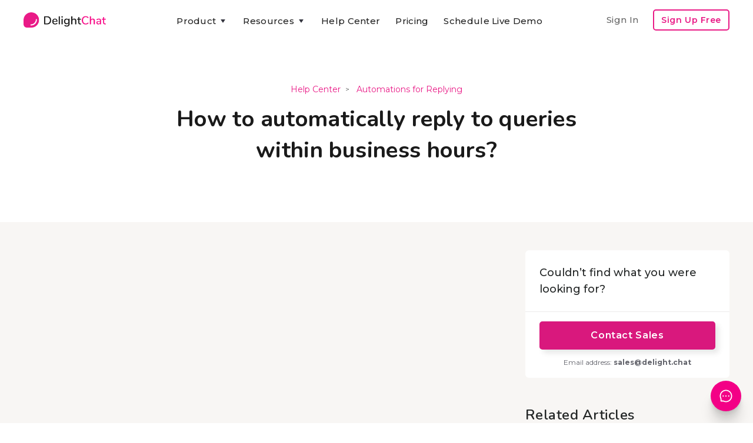

--- FILE ---
content_type: text/html
request_url: https://www.delightchat.io/help-center/automatically-reply-within-business-hours
body_size: 9851
content:
<!DOCTYPE html><!-- Last Published: Wed Jan 07 2026 07:24:03 GMT+0000 (Coordinated Universal Time) --><html data-wf-domain="www.delightchat.io" data-wf-page="5f68a65d0932e3044e41ccfd" data-wf-site="5f68a65cd5188c058e27c898" lang="en" data-wf-collection="5f68a65d0932e3f4b941cc67" data-wf-item-slug="automatically-reply-within-business-hours"><head><meta charset="utf-8"/><title>How to automatically reply to queries within business hours? - DelightChat Help Center</title><meta content="Want to automatically reply to customers with their ticket number during business hours? Create automated responses with DelightChat for Facebook, Instagram, WhatsApp, Emails, and more." name="description"/><meta content="How to automatically reply to queries within business hours? - DelightChat Help Center" property="og:title"/><meta content="Want to automatically reply to customers with their ticket number during business hours? Create automated responses with DelightChat for Facebook, Instagram, WhatsApp, Emails, and more." property="og:description"/><meta content="How to automatically reply to queries within business hours? - DelightChat Help Center" property="twitter:title"/><meta content="Want to automatically reply to customers with their ticket number during business hours? Create automated responses with DelightChat for Facebook, Instagram, WhatsApp, Emails, and more." property="twitter:description"/><meta property="og:type" content="website"/><meta content="summary_large_image" name="twitter:card"/><meta content="width=device-width, initial-scale=1" name="viewport"/><meta content="u4F12EvTP6YS_2injzCPnNTeycPMzav9T-JOn1PaHys" name="google-site-verification"/><link href="https://cdn.prod.website-files.com/5f68a65cd5188c058e27c898/css/delightchat-is-rad.webflow.shared.c4a27e177.min.css" rel="stylesheet" type="text/css" integrity="sha384-xKJ+F3QcTmECHb4Ufwp6lbuiILzjwrntfWOpITQ9W6RnKqRFsihC4xE4eBsSojZA" crossorigin="anonymous"/><link href="https://fonts.googleapis.com" rel="preconnect"/><link href="https://fonts.gstatic.com" rel="preconnect" crossorigin="anonymous"/><script src="https://ajax.googleapis.com/ajax/libs/webfont/1.6.26/webfont.js" type="text/javascript"></script><script type="text/javascript">WebFont.load({  google: {    families: ["Montserrat:100,100italic,200,200italic,300,300italic,400,400italic,500,500italic,600,600italic,700,700italic,800,800italic,900,900italic","Zilla Slab:regular,500,500italic","DM Sans:regular,500,500italic,700,700italic","Caveat:regular","Zeyada:regular","Inter:regular,500,600,700,800","Gayathri:100,regular,700","Roboto:300,regular,500,700","Roboto Slab:300,regular,500,600,700,800","Nunito:300,regular,600,700"]  }});</script><script type="text/javascript">!function(o,c){var n=c.documentElement,t=" w-mod-";n.className+=t+"js",("ontouchstart"in o||o.DocumentTouch&&c instanceof DocumentTouch)&&(n.className+=t+"touch")}(window,document);</script><link href="https://cdn.prod.website-files.com/5f68a65cd5188c058e27c898/5f6dc8a9e2a0dd2453515a60_delightchat-logo-favicon-small.png" rel="shortcut icon" type="image/x-icon"/><link href="https://cdn.prod.website-files.com/5f68a65cd5188c058e27c898/5f6dc8ab3c1f8cca1bfbe473_delightchat-logo-favicon-large.png" rel="apple-touch-icon"/><script type="text/javascript">(function(i,s,o,g,r,a,m){i['GoogleAnalyticsObject']=r;i[r]=i[r]||function(){(i[r].q=i[r].q||[]).push(arguments)},i[r].l=1*new Date();a=s.createElement(o),m=s.getElementsByTagName(o)[0];a.async=1;a.src=g;m.parentNode.insertBefore(a,m)})(window,document,'script','https://www.google-analytics.com/analytics.js','ga');ga('create', 'UA-179308161-1', 'auto');ga('set', 'anonymizeIp', true);ga('send', 'pageview');</script><script async="" src="https://www.googletagmanager.com/gtag/js?id=G-RTM528T0W0"></script><script type="text/javascript">window.dataLayer = window.dataLayer || [];function gtag(){dataLayer.push(arguments);}gtag('set', 'developer_id.dZGVlNj', true);gtag('js', new Date());gtag('config', 'G-RTM528T0W0');</script><script type="text/javascript">!function(f,b,e,v,n,t,s){if(f.fbq)return;n=f.fbq=function(){n.callMethod?n.callMethod.apply(n,arguments):n.queue.push(arguments)};if(!f._fbq)f._fbq=n;n.push=n;n.loaded=!0;n.version='2.0';n.agent='plwebflow';n.queue=[];t=b.createElement(e);t.async=!0;t.src=v;s=b.getElementsByTagName(e)[0];s.parentNode.insertBefore(t,s)}(window,document,'script','https://connect.facebook.net/en_US/fbevents.js');fbq('init', '575121676850306');fbq('track', 'PageView');</script><!-- Google tag (gtag.js) -->
<script async src="https://www.googletagmanager.com/gtag/js?id=G-RTM528T0W0"></script>
<script>
  window.dataLayer = window.dataLayer || [];
  function gtag(){dataLayer.push(arguments);}
  gtag('js', new Date());

  gtag('config', 'G-RTM528T0W0');
</script>

<meta name="facebook-domain-verification" content="dgif4n0v536sdxx94xrms71ryhkr8l" />


<script type="application/ld+json">
{
  "@context": "https://schema.org",
  "@type": "Organization",
  "name": "DelightChat",
  "url": "https://www.delightchat.io/",
  "logo": "https://cdn.prod.website-files.com/5f68a65cd5188c058e27c898/5f6dc8ab3c1f8cca1bfbe473_delightchat-logo-favicon-large.png",
  "image": "https://cdn.prod.website-files.com/5f68a65cd5188c058e27c898/5f70155e05fc6a2b29d89167_delightchat-brand-with-logo.png",
  "description": "DelightChat enables SMBs and Ecommerce brands to increase their sales via WhatsApp Marketing & manage support efficiently with an omnichannel unified inbox. DelightChat helps businesses to get access to official WhatsApp Business API with Green Tick verification.",
  "sameAs": [
    "https://www.facebook.com/delightchat/",
    "https://twitter.com/delightchathq",
    "https://www.instagram.com/delightchat/",
    "https://www.linkedin.com/company/delightchat",
    "https://www.youtube.com/channel/UCAwL-ruLoSRLWI4oJZWAmFw"
  ]
}
</script></head><body><div class="navigation-container"><div class="container"><div data-collapse="medium" data-animation="default" data-duration="400" data-easing="ease" data-easing2="ease" role="banner" class="navbar w-nav"><a href="/" data-event-label="Navbar" data-event-category="Navbar - Logo" class="w-nav-brand"><img src="https://cdn.prod.website-files.com/5f68a65cd5188c058e27c898/5f70155e05fc6a2b29d89167_delightchat-brand-with-logo.png" sizes="(max-width: 479px) 96vw, 230.328125px" srcset="https://cdn.prod.website-files.com/5f68a65cd5188c058e27c898/5f70155e05fc6a2b29d89167_delightchat-brand-with-logo-p-500.png 500w, https://cdn.prod.website-files.com/5f68a65cd5188c058e27c898/5f70155e05fc6a2b29d89167_delightchat-brand-with-logo.png 740w" alt="" class="brand-logo-image-navbar ga-event"/></a><nav role="navigation" class="nav-menu-wrapper justify-content-center w-nav-menu"><div class="nav-links nav-links-1"><div data-delay="0" data-hover="true" class="nav-dropdown w-dropdown"><div data-event-label="Navbar" data-event-category="Navbar - Product" class="nav-link ga-event w-dropdown-toggle"><div class="row no-wrap"><div>Product</div><img src="https://cdn.prod.website-files.com/5f68a65cd5188c058e27c898/5f68a65d0932e392da41ccbf_icon-caret-down.svg" alt="" class="dropdown-icon"/></div></div><nav class="dropdown-list w-dropdown-list"><div class="dropdown-grid dropdown-grid-3"><div class="dropdown-menu no-space"><a href="https://www.delightchat.io/feature#channels" class="dropdown-link w-dropdown-link">Support Inbox</a><a href="https://www.delightchat.io/feature#channels" class="dropdown-link w-dropdown-link">WhatsApp</a><a href="https://www.delightchat.io/feature#channels" class="dropdown-link w-dropdown-link">Instagram</a><a href="https://www.delightchat.io/feature#channels" class="dropdown-link w-dropdown-link">Facebook</a><a href="https://www.delightchat.io/feature#channels" class="dropdown-link w-dropdown-link">Live Chat</a><a href="https://www.delightchat.io/feature#channels" class="dropdown-link w-dropdown-link">Email</a><a href="https://www.delightchat.io/feature#automation" class="dropdown-link w-dropdown-link">Contact Widget</a><a href="https://www.delightchat.io/feature#automation" class="dropdown-link w-dropdown-link">Help Articles</a></div><div class="dropdown-menu no-space"><a href="https://www.delightchat.io/feature#whatsapp" class="dropdown-link w-dropdown-link">WhatsApp API</a><a href="https://www.delightchat.io/feature#whatsapp" class="dropdown-link w-dropdown-link">Broadcasts</a><a href="https://www.delightchat.io/feature#whatsapp" class="dropdown-link w-dropdown-link">Abandoned Cart</a><a href="https://www.delightchat.io/feature#whatsapp" class="dropdown-link w-dropdown-link">Order Notifications</a><a href="https://www.delightchat.io/feature#whatsapp" class="dropdown-link w-dropdown-link">COD Verification</a><a href="https://www.delightchat.io/feature#whatsapp" class="dropdown-link w-dropdown-link">ROI Analytics</a></div><div class="dropdown-menu no-space"><a href="https://www.delightchat.io/feature#shopify" class="dropdown-link w-dropdown-link">Shopify Integration</a><a href="https://www.delightchat.io/feature#more" class="dropdown-link w-dropdown-link">Mobile Apps</a><a href="/feature" class="button btn-small-header small-btn-margin-top w-inline-block"><div class="row row-align-center"><div class="text-space-left btn-small-text-small">All Features</div></div></a></div></div></nav></div><div data-delay="0" data-hover="true" class="nav-dropdown w-dropdown"><div data-event-label="Navbar" data-event-category="Navbar - Resources" class="nav-link ga-event w-dropdown-toggle"><div class="row no-wrap"><div>Resources</div><img src="https://cdn.prod.website-files.com/5f68a65cd5188c058e27c898/5f68a65d0932e392da41ccbf_icon-caret-down.svg" alt="" class="dropdown-icon"/></div></div><nav class="dropdown-list w-dropdown-list"><div class="dropdown-grid dropdown-grid-1"><div class="dropdown-menu no-space dropdown-menu-card-width"><a href="/watch-demo-video" class="dropdown-link w-dropdown-link">Watch Product Demo</a><a href="https://www.delightchat.io/help-center-category/onboarding-guides" class="dropdown-link w-dropdown-link">Onboarding Guide</a><a href="/case-studies" class="dropdown-link w-dropdown-link">Case Studies</a><a href="/blog" class="dropdown-link w-dropdown-link">Blog</a><a href="/about" class="dropdown-link w-dropdown-link">About</a><a href="/partner" class="dropdown-link w-dropdown-link">Become a Partner</a><a href="/book-a-demo" class="dropdown-link w-dropdown-link">Schedule Live Demo</a></div></div></nav></div><a href="/help-center" data-event-label="Navbar" data-event-category="Navbar - Watch Demo" class="nav-link ga-event w-nav-link">Help Center</a><a href="/pricing" data-event-label="Navbar" data-event-category="Navbar - Pricing" class="nav-link ga-event w-nav-link">Pricing</a><a href="https://app.delightchat.io/login" data-event-label="Navbar" data-event-category="Navbar - Sign In" target="_blank" class="nav-link nav-link-padding-right nav-link-dropdown-menu ga-event w-nav-link">Sign In</a><a href="/book-a-demo" data-event-label="Navbar" data-event-category="Navbar - Watch Demo" class="nav-link ga-event w-nav-link">Schedule Live Demo</a><a href="https://app.delightchat.io/signup" data-event-label="Navbar" data-event-category="Navbar - Sign Up" target="_blank" class="button button-outline button-small nav-link-dropdown-menu ga-event w-button">Sign Up Free</a></div></nav><div class="nav-menu-button-wrapper"><div class="nav-functions"><a href="https://app.delightchat.io/login" data-event-label="Navbar" data-event-category="Navbar - Sign In" target="_blank" class="nav-link nav-link-padding-right nav-link-dim w-nav-link">Sign In</a><a href="https://app.delightchat.io/signup" data-event-label="Navbar" data-event-category="Navbar - Sign Up" target="_blank" class="button button-outline button-small ga-event w-button">Sign Up Free</a></div><a href="/book-a-demo" data-event-label="Navbar" data-event-category="Navbar - Watch Demo" class="button button-outline button-small signup-navbar-mobile-only ga-event w-button">Product Demo</a><div class="menu-button w-nav-button"><img src="https://cdn.prod.website-files.com/5f68a65cd5188c058e27c898/5f68a65d0932e3931641cc97_icon-menu.svg" alt="" class="menu-icon"/><img src="https://cdn.prod.website-files.com/5f68a65cd5188c058e27c898/5f68a65d0932e3f03141cc8c_icon-x.svg" alt="" class="menu-cross-icon"/></div></div></div><div class="modal"><div class="modal-screen"></div><form action="/search" class="modal-search-form w-form"><div class="card form-input-card"><img src="https://cdn.prod.website-files.com/5f68a65cd5188c058e27c898/5f68a65d0932e341a541cc98_icon-search.svg" alt="" class="form-input-icon"/><input class="form-input form-input-naked w-input" autofocus="true" maxlength="256" name="query" placeholder="Type your search" type="search" id="search" required=""/></div><input type="submit" class="button form-search-button w-button" value="Search"/></form></div></div></div><div class="section section-faq-margins"><div class="container"><div class="row row-justify-center"><div class="content-width-large text-center"><div class="row row-justify-center"><a href="/help-center" class="link-12">Help Center</a><div class="text-space-left text-muted text-space-right">&gt;</div><a href="/help-center-category/automations-for-replying" class="link-12">Automations for Replying </a></div><h1 class="medium-heading blog-post-heading">How to automatically reply to queries within business hours?</h1></div></div></div></div><div class="section bg-gray-4"><div class="container"><div class="sidebar-layout"><div class="row row-justify-center"><div class="content-width-blog"><div class="article rich-text-blog-styling w-richtext"><div class="w-embed w-iframe"><iframe width="560" height="315" src="https://www.youtube.com/embed/MoWJS89NTiI" title="YouTube video player" frameborder="0" allow="accelerometer; autoplay; clipboard-write; encrypted-media; gyroscope; picture-in-picture" allowfullscreen></iframe></div><p>If you want to automatically initiate the conversation when a customer messages you during business hours, follow the steps below:</p><ol role="list"><li>Add your business hours by going to [Settings] and then [Business Hours]</li><li>Next, click [Edit] for the brand where you want to add the business hours</li></ol><figure style="max-width:1600pxpx" class="w-richtext-align-fullwidth w-richtext-figure-type-image"><div><img src="https://cdn.prod.website-files.com/5f68a65d0932e3546d41cc61/60e74c424793a8674234401c_kPIq8UZ40EtRstZmcBxVvA2jbvDHzlIYs0Il7JaTNRHB6LuYfVcIY9U_P1oJFsDICprs00Mo_6rB_Fh9A9G8EazesomfAhtZxIBql6FbTJ3Yq_7hRy8Uqj1B_yCqWwHYdLFLSI4P.png" alt=""/></div></figure><ol start="3" role="list"><li>Setup the business hours for the work week as shown below.</li></ol><figure style="max-width:1600pxpx" class="w-richtext-align-fullwidth w-richtext-figure-type-image"><div><img src="https://cdn.prod.website-files.com/5f68a65d0932e3546d41cc61/60e74c4275b84656423dfc30_icFMSHHcZg4pCWpkhLa0R3syYnfRar044dqM8dMnaIKn10Q8RIYd6l13Usz63mEDEh19_FMnyNYYoFOqsp057prirCw_Ce455uEBBTZ-7wA6xAq39hNOaeJfKWJOzoQ7anx1Rtwk.png" alt=""/></div></figure><p><br/></p><ol start="4" role="list"><li>Now, we’ll begin with setting up the automation rule. In DelightChat settings, click [Automation Rules] and then click [+New Rule]</li></ol><figure style="max-width:1600pxpx" class="w-richtext-align-fullwidth w-richtext-figure-type-image"><div><img src="https://cdn.prod.website-files.com/5f68a65d0932e3546d41cc61/60d1d78869f81a775ce86cd8_o8V6ihyWOfmvO8TI2H2FgRiS3gKsC9CyM8lPF3jYyriOGqaaaPedRjM7Tc_zpShjSDv5l-N98G_C3-qwfJ-p6q4wp0afItwhQ1_xkq6BfbHM2KwPfoPG5U5o7nNASx6x2KtTIenI.png" alt=""/></div></figure><ol start="5" role="list"><li>Next, enter the name of the rule and switch the rule on.</li><li>Under “When”, select the channels that you want the rule to be active on.</li><li>Choose if you want the rule to be activated on creation of a new ticket, on receiving a new message in an existing ticket, or both.</li><li>Under IF, select <strong>Time - Within Business Hours</strong>. </li><li>Under THEN, select [Auto Reply] and enter a reply that you wish to send out to your customer.</li></ol><figure style="max-width:1378pxpx" class="w-richtext-align-fullwidth w-richtext-figure-type-image"><div><img src="https://cdn.prod.website-files.com/5f68a65d0932e3546d41cc61/60e74c426c002d0e78f57f39_YNpteC5R7pG3p54GALfYBdGPz_STBEDkpvEivoGefrV-IK7qD5YN19c79joHYz3q8Kg0bG_jvli5zEo5bULUm6hBTfAft0PCYgIQi1RJ8bnOEBLqCBRdQDMT2kRFRxrswnaj3oCb.png" alt=""/></div></figure><ol role="list"><li>Finally, click [Save Rule] and your rule is now activated.</li></ol><p>‍</p></div></div></div><div class="sidebar"><div class="widget"><div class="card no-border"><div class="card-body"><div class="text-large">Couldn’t find what you were looking for?</div></div><div class="card-foot"><a href="mailto:sales@delight.chat?subject=Need%20help%20regarding%20DelightChat" target="_blank" class="button button-block w-button">Contact Sales</a><div class="text-small text-small-contact-support">Email address: <strong>sales@delight.chat</strong><br/></div></div></div></div><div class="widget"><h5 class="widget-heading">Related Articles</h5><div class="w-dyn-list"><div role="list" class="categories-widget w-dyn-items"><div role="listitem" class="w-dyn-item"><a href="/help-center/automation-rule-auto-reply-to-a-whatsapp-marketing-message" class="categories-widget-item w-inline-block"><div class="text-block-32">Automation Rule: Auto-Reply to a WhatsApp Marketing Message</div></a></div><div role="listitem" class="w-dyn-item"><a href="/help-center/instagram-facebook-price-please-pp-queries-automation" class="categories-widget-item w-inline-block"><div class="text-block-32">Instagram/Facebook Comment to DM Automation for Price Please, PP Queries</div></a></div><div role="listitem" class="w-dyn-item"><a href="/help-center/instagram-comment-to-dm-automation" class="categories-widget-item w-inline-block"><div class="text-block-32">Instagram Comment to DM Automation: How to auto-send IG DMs to new Instagram Comments?</div></a></div><div role="listitem" class="w-dyn-item"><a href="/help-center/automatically-reply-to-facebook-comments" class="categories-widget-item w-inline-block"><div class="text-block-32">How to automatically reply to Facebook comments using DelightChat?</div></a></div><div role="listitem" class="w-dyn-item"><a href="/help-center/automatically-reply-to-whatsapp-messages" class="categories-widget-item w-inline-block"><div class="text-block-32">How to automatically reply to WhatsApp messages using DelightChat?</div></a></div><div role="listitem" class="w-dyn-item"><a href="/help-center/automatically-reply-to-facebook-messenger-messages" class="categories-widget-item w-inline-block"><div class="text-block-32">How to automatically reply to Facebook messenger messages?</div></a></div></div></div></div><div class="widget"><h5 class="widget-heading">Categories</h5><div class="w-dyn-list"><div role="list" class="categories-widget w-dyn-items"><div role="listitem" class="w-dyn-item"><a href="/help-center-category/onboarding-guides" class="categories-widget-item w-inline-block"><div class="text-block-32">Getting Started</div></a></div><div role="listitem" class="w-dyn-item"><a href="/help-center-category/whatsapp-marketing-automations" class="categories-widget-item w-inline-block"><div class="text-block-32">WhatsApp Marketing Automations</div></a></div><div role="listitem" class="w-dyn-item"><a href="/help-center-category/csat-survey" class="categories-widget-item w-inline-block"><div class="text-block-32">CSAT Survey</div></a></div><div role="listitem" class="w-dyn-item"><a href="/help-center-category/automations-for-tickets" class="categories-widget-item w-inline-block"><div class="text-block-32">Automations for Tickets</div></a></div><div role="listitem" class="w-dyn-item"><a href="/help-center-category/automations-for-replying" class="categories-widget-item w-inline-block"><div class="text-block-32">Automations for Replying </div></a></div><div role="listitem" class="w-dyn-item"><a href="/help-center-category/analytics" class="categories-widget-item w-inline-block"><div class="text-block-32">Analytics</div></a></div><div role="listitem" class="w-dyn-item"><a href="/help-center-category/fast-replies" class="categories-widget-item w-inline-block"><div class="text-block-32">Fast replies</div></a></div><div role="listitem" class="w-dyn-item"><a href="/help-center-category/tags-and-comments" class="categories-widget-item w-inline-block"><div class="text-block-32">Tags and Comments</div></a></div><div role="listitem" class="w-dyn-item"><a href="/help-center-category/managing-tickets" class="categories-widget-item w-inline-block"><div class="text-block-32">Managing tickets </div></a></div><div role="listitem" class="w-dyn-item"><a href="/help-center-category/notifications" class="categories-widget-item w-inline-block"><div class="text-block-32">Notifications</div></a></div><div role="listitem" class="w-dyn-item"><a href="/help-center-category/mobile-app" class="categories-widget-item w-inline-block"><div class="text-block-32">Mobile app</div></a></div><div role="listitem" class="w-dyn-item"><a href="/help-center-category/self-serve-widget" class="categories-widget-item w-inline-block"><div class="text-block-32">Self-serve widget </div></a></div><div role="listitem" class="w-dyn-item"><a href="/help-center-category/shopify" class="categories-widget-item w-inline-block"><div class="text-block-32">Shopify</div></a></div><div role="listitem" class="w-dyn-item"><a href="/help-center-category/whatsapp" class="categories-widget-item w-inline-block"><div class="text-block-32">WhatsApp</div></a></div><div role="listitem" class="w-dyn-item"><a href="/help-center-category/instagram" class="categories-widget-item w-inline-block"><div class="text-block-32">Instagram</div></a></div><div role="listitem" class="w-dyn-item"><a href="/help-center-category/facebook" class="categories-widget-item w-inline-block"><div class="text-block-32">Facebook</div></a></div><div role="listitem" class="w-dyn-item"><a href="/help-center-category/email" class="categories-widget-item w-inline-block"><div class="text-block-32">Email</div></a></div><div role="listitem" class="w-dyn-item"><a href="/help-center-category/team" class="categories-widget-item w-inline-block"><div class="text-block-32">Team </div></a></div><div role="listitem" class="w-dyn-item"><a href="/help-center-category/support-channels" class="categories-widget-item w-inline-block"><div class="text-block-32">Support Channels</div></a></div></div></div></div></div></div></div><div class="container"></div></div><div class="section section-margin-top-less section-margin-bottom-more"><div class="container container-cta-max-width"><div class="row row-split-content row-cta-blog-post-end"><div class="content-width-medium"><div class="small-heading">Streamline Customer Support &amp; Boost Revenues with DelightChat</div><div class="text-large end-of-blog-cta-subtitle-text">Easily manage all your customer interactions - WhatsApp, Instagram, Facebook, Emails, &amp; Live Chat - from one <span class="text-span-light-bold">efficient omnichannel inbox</span>.<br/><br/>Increase your sales with <span class="text-span-light-bold">powerful WhatsApp Marketing</span>: Promotional Broadcasts, Abandoned Cart Recovery, advanced Customer Segments and more, all through the Official API.</div><div class="margin-top margin-top-extra"><div class="sign-up-button-cta"><div class="_2-cta-buttons-div"><a data-event-label="Learn more" data-event-category="Blog - CTA Top - Learn More" href="/" class="button ga-event w-inline-block"><div class="row row-align-center"><div class="text-block-33">💡 Learn more</div></div></a><div class="text-between-2-ctas">or</div><a data-event-label="Book a demo" data-event-category="Landing Pages - Book Demo" href="/book-a-demo" class="link-book-a-demo-cta ga-event">Schedule a live demo</a></div></div></div></div><div class="content-width-large"><img src="https://cdn.prod.website-files.com/5f68a65cd5188c058e27c898/61b87dbbba94dacc4af034f1_delightchat%20omnichannel%20support%20whatsapp%20marketing.png" width="612" sizes="(max-width: 767px) 100vw, 612px" srcset="https://cdn.prod.website-files.com/5f68a65cd5188c058e27c898/61b87dbbba94dacc4af034f1_delightchat%20omnichannel%20support%20whatsapp%20marketing-p-800.png 800w, https://cdn.prod.website-files.com/5f68a65cd5188c058e27c898/61b87dbbba94dacc4af034f1_delightchat%20omnichannel%20support%20whatsapp%20marketing-p-1080.png 1080w, https://cdn.prod.website-files.com/5f68a65cd5188c058e27c898/61b87dbbba94dacc4af034f1_delightchat%20omnichannel%20support%20whatsapp%20marketing-p-1600.png 1600w, https://cdn.prod.website-files.com/5f68a65cd5188c058e27c898/61b87dbbba94dacc4af034f1_delightchat%20omnichannel%20support%20whatsapp%20marketing.png 1836w" alt=""/></div></div></div></div><div class="footer bg-gray-4"><div class="container"><div class="footer-2-header less-margin-footer"><img src="https://cdn.prod.website-files.com/5f68a65cd5188c058e27c898/5f70155e05fc6a2b29d89167_delightchat-brand-with-logo.png" width="148" sizes="(max-width: 479px) 100vw, 148px" srcset="https://cdn.prod.website-files.com/5f68a65cd5188c058e27c898/5f70155e05fc6a2b29d89167_delightchat-brand-with-logo-p-500.png 500w, https://cdn.prod.website-files.com/5f68a65cd5188c058e27c898/5f70155e05fc6a2b29d89167_delightchat-brand-with-logo.png 740w" alt=""/></div><div class="footer-2-header less-margin-footer"><div class="footer-2-subscribe-text footer-dc-description">Grow your D2C brand with an omnichannel helpdesk that streamlines messages across all support channels like WhatsApp, Instagram, FB, Email &amp; Live Chat. And also helps you grow revenues through WhatsApp Marketing. <a href="/"><span class="text-span-56">Learn More</span></a>.</div></div><div class="footer-row footer-extra-margin-below"><div class="footer-right footer-center"><div><ul role="list" class="social-icons-list social-icons-margin-bottom w-list-unstyled"><li class="list-item hide-list-item"><a href="mailto:preetam@delight.chat?cc=marketing@delight.chat&amp;subject=Tell%20me%20more%20about%20DelightChat&amp;body=Hey%20there%2C%0D%0A%0D%0AI&#x27;m%20interested%20to%20learn%20more%20about%20DelightChat%20and%20use%20it%20for%20my%20Shopify%20e-commerce%20store.%0D%0A%0D%0A%3Ctell%20us%20more%20about%20your%20customer%20support%20needs%3E%0D%0A%3Cshare%20your%20store%20url%3E" class="button-circle button-small w-inline-block"><img src="https://cdn.prod.website-files.com/5f68a65cd5188c058e27c898/5f72fb5136fc0bd51e7f58d9_Email-icon.png" alt="" class="social-icon"/></a></li><li class="list-item"><a href="https://twitter.com/delightchathq" target="_blank" class="button-circle button-small w-inline-block"><img src="https://cdn.prod.website-files.com/5f68a65cd5188c058e27c898/5f68a65d0932e3f4a741ccb4_twitter.svg" alt="" class="social-icon social-icon-dark"/></a></li><li class="list-item"><a href="https://www.linkedin.com/company/delightchat/" target="_blank" class="button-circle button-small w-inline-block"><img src="https://cdn.prod.website-files.com/5f68a65cd5188c058e27c898/5f68a65d0932e342ad41ccb1_linkedin.svg" alt="" class="social-icon social-icon-dark"/></a></li><li class="list-item"><a href="https://www.instagram.com/delightchat/" target="_blank" class="button-circle button-small w-inline-block"><img src="https://cdn.prod.website-files.com/5f68a65cd5188c058e27c898/5f68a65d0932e3e7a441ccda_instagram.svg" alt="" class="social-icon social-icon-dark"/></a></li><li class="list-item"><a href="https://www.facebook.com/delightchat" target="_blank" class="button-circle button-small w-inline-block"><img src="https://cdn.prod.website-files.com/5f68a65cd5188c058e27c898/5f68a65d0932e365ef41cc95_facebook.svg" alt="" class="social-icon social-icon-dark"/></a></li></ul><div class="card no-border"><div class="card-body"><div class="text-large text-large-center-align">Need help or have questions?</div></div><div class="card-foot"><a href="mailto:sales@delight.chat?subject=Need%20help%20regarding%20DelightChat" target="_blank" class="button button-block w-button">Contact Sales</a><div class="text-small text-small-contact-support">Email address: <strong>sales@delight.chat</strong><br/></div></div></div><div class="div-block-11"><div class="text-small text-small-contact-support">For marketing inquiries: <a href="mailto:marketing@delight.chat?subject=Marketing%20inquiry%20with%20DelightChat">marketing@delight.chat</a><br/></div></div></div></div></div></div><div class="container"><div data-w-id="e5a943cb-7a5a-abcf-2e27-3f2e63cd3fe3" class="footer-row"><div class="footer-right footer-center"><div class="footer-menu-column"><div class="footer-column-div-blocks"><h6 class="h6-small">Pages</h6><ul role="list" class="link-list w-list-unstyled"><li><a href="/" class="hover-link text-white">Home</a></li><li><a href="/pricing" class="hover-link text-white">Pricing</a></li><li><a href="/blog" class="hover-link text-white">Blog</a></li><li><a href="/help-center" class="hover-link text-white">Help Center</a></li><li><a href="/case-studies" class="hover-link text-white">Case Studies</a></li><li><a href="/watch-demo-video" class="hover-link text-white">Watch Product Demo</a></li><li><a href="/book-a-demo" class="hover-link text-white">Schedule Live Demo</a></li><li><a href="/legal/terms-of-service" target="_blank" class="hover-link text-white">Terms of Use</a></li><li><a href="/legal/privacy-policy" target="_blank" class="hover-link text-white">Privacy Policy</a></li><li><a href="/partner" class="hover-link text-white">Become a Partner</a></li></ul></div><div class="footer-column-div-blocks"><h6 class="h6-small">Partners</h6><ul role="list" class="link-list w-list-unstyled"><li><a href="https://www.petportraitgenerator.ai/" target="_blank" class="hover-link text-white">AI Pet Portrait Generator</a></li><li><a href="https://www.black-churches.com/" target="_blank" class="hover-link text-white">Black Churches</a></li><li><a href="https://www.bibleversegenerator.ai/" target="_blank" class="hover-link text-white">Bible Verse Generator</a></li><li><a href="https://www.biblicallyaccurate.org/" target="_blank" class="hover-link text-white">Biblically Accurate Characters</a></li><li><a href="https://www.audiovideototext.com/video-to-text" target="_blank" class="hover-link text-white">Transcribe Video to Text</a></li><li><a href="https://www.audiovideototext.com/audio-to-text" target="_blank" class="hover-link text-white">Transcribe Audio to Text</a></li></ul></div></div><div class="footer-menu-column"><div class="footer-column-div-blocks"><h6 class="h6-small">Product</h6><ul role="list" class="link-list w-list-unstyled"><li><a href="/shopify-help-desk-app" class="hover-link text-white">Helpdesk for Shopify brands</a></li><li><a href="https://www.delightchat.io/feature#channels" class="hover-link text-white">Omnichannel Support Inbox</a></li><li><a href="https://www.delightchat.io/feature#whatsapp" class="hover-link text-white">WhatsApp Marketing</a></li><li><a href="https://www.delightchat.io/feature#whatsapp" class="hover-link text-white">WhatsApp Cart Recovery</a></li><li><a href="https://www.delightchat.io/feature#whatsapp" class="hover-link text-white">WhatsApp Business API</a></li><li><a href="https://play.google.com/store/apps/details?id=com.delightchat" target="_blank" class="hover-link text-white">Mobile App for Android</a></li><li><a href="https://apps.apple.com/app/id1577703156" target="_blank" class="hover-link text-white">Mobile App for iOS</a></li></ul></div><div class="footer-column-div-blocks"><h6 class="h6-small">Tools &amp; Resources</h6><ul role="list" class="link-list w-list-unstyled"><li><a href="/whatsapp-link-generator" class="hover-link text-white">WhatsApp Link Generator</a></li><li><a href="/whatsapp-qr-code-generator" class="hover-link text-white">WhatsApp QR Code Creator</a></li><li><a href="/whatsapp-chat-button-widget" class="hover-link text-white">WhatsApp Chat Button</a></li><li><a href="/best-shopify-apps" class="hover-link text-white">Best Shopify Apps</a></li><li><a href="/whatsapp-templates" class="hover-link text-white">WhatsApp Templates Library</a></li></ul></div></div><div class="footer-menu-column"><h6 class="h6-small">Discover</h6><ul role="list" class="link-list w-list-unstyled"><li><a href="https://www.delightchat.io/blog/interakt-alternatives" class="hover-link text-white">Interakt Alternative</a></li><li><a href="https://www.delightchat.io/blog/zoko-alternatives" class="hover-link text-white">Zoko Alternative</a></li><li><a href="https://www.delightchat.io/blog/wati-alternatives" class="hover-link text-white">Wati Alternative</a></li><li><a href="https://www.delightchat.io/blog/businessonbot-alternative" class="hover-link text-white">BusinessOnBot Alternative</a></li><li><a href="https://www.delightchat.io/blog/bitespeed-alternative" class="hover-link text-white">Bitespeed Alternative</a></li><li><a href="https://www.delightchat.io/blog/aisensy-alternative" class="hover-link text-white">AiSensy Alternative</a></li><li><a href="https://www.delightchat.io/blog/gallabox-alternative" class="hover-link text-white">Gallabox Alternative</a></li><li><a href="https://www.delightchat.io/blog/tellephant-alternative" class="hover-link text-white">Tellephant Alternative</a></li><li><a href="https://www.delightchat.io/blog/freshdesk-alternatives" class="hover-link text-white">Freshdesk Alternative</a></li><li><a href="https://www.delightchat.io/blog/sleekflow-alternative" class="hover-link text-white">Sleekflow Alternative</a></li><li><a href="https://www.delightchat.io/blog/trengo-alternative" class="hover-link text-white">Trengo Alternative</a></li></ul></div></div></div><div data-w-id="e5a943cb-7a5a-abcf-2e27-3f2e63cd404f" class="footer-3-row-lower text-center"><div class="text-small text-footer-end"><div class="text-block-3">© DelightChat | Saasberry Apps, Inc.</div></div></div></div></div><script src="https://d3e54v103j8qbb.cloudfront.net/js/jquery-3.5.1.min.dc5e7f18c8.js?site=5f68a65cd5188c058e27c898" type="text/javascript" integrity="sha256-9/aliU8dGd2tb6OSsuzixeV4y/faTqgFtohetphbbj0=" crossorigin="anonymous"></script><script src="https://cdn.prod.website-files.com/5f68a65cd5188c058e27c898/js/webflow.schunk.36b8fb49256177c8.js" type="text/javascript" integrity="sha384-4abIlA5/v7XaW1HMXKBgnUuhnjBYJ/Z9C1OSg4OhmVw9O3QeHJ/qJqFBERCDPv7G" crossorigin="anonymous"></script><script src="https://cdn.prod.website-files.com/5f68a65cd5188c058e27c898/js/webflow.2ce483c7.d23904b521215d88.js" type="text/javascript" integrity="sha384-dG6/D48jJJYDeGozQakkdO12rhnTZ5M84KPis6O8pT8fND56gCic0rVdPTbO5UaS" crossorigin="anonymous"></script><script type="text/javascript">
  //GA Event Tracker Script. Licensed under MIT. Free for any use by all. Written by Paul Seal from codeshare.co.uk

  // Get the category, action and label from the element and send it to GA. The action is optional, because mostly it will be a click event.
  var trackClickEvent = function () {
    var eventCategory = this.getAttribute("data-event-category");
    var eventAction = this.getAttribute("data-event-action");
    var eventLabel = this.getAttribute("data-event-label");
    var eventValue = this.getAttribute("data-event-value");
    ga('send', 'event', eventCategory, (eventAction != undefined && eventAction != '' ? eventAction : 'click'), eventLabel, eventValue);
  };

  // Find all of the elements on the page which have the class 'ga-event'
  var elementsToTrack = document.getElementsByClassName("ga-event");

  // Add an event listener to each of the elements you found
  var elementsToTrackLength = elementsToTrack.length;
  for (var i = 0; i < elementsToTrackLength; i++) {
    elementsToTrack[i].addEventListener('click', trackClickEvent, false);
  }
  
</script>



<script>
    var Shopify = {
      shop: 'delightchat.myshopify.com',
    };
  </script>

<script src="https://d68ueg57a8p5r.cloudfront.net/index.js"></script>


<script src="https://track.gaconnector.com/gaconnector.js" type="text/javascript"></script>
<script type="text/javascript">gaconnector2.track("3e13c359819dcfee87be85807e69b4b2");</script>

<script>
window.addEventListener("load", function(){
  var urlObject = new URL(document.location.href);
  var params = urlObject.searchParams;

  var storedUTMParams = localStorage.getItem('dc_ads_utm_params');

  if(params.get('utm_source')) {
    localStorage.setItem('dc_ads_utm_params', urlObject.search);
  } else if (!storedUTMParams) {
    localStorage.setItem('dc_ads_utm_params', `?utm_source=${urlObject.pathname}`)
  }

  var allLinks = document.getElementsByTagName("a");
  storedUTMParams = localStorage.getItem('dc_ads_utm_params');

  for(var i in allLinks) {
    if(allLinks[i].href && allLinks[i].href.includes("app.delightchat.io/signup") && storedUTMParams) {
      allLinks[i].href = allLinks[i].href + (allLinks[i].href.includes('?') ? `&${storedUTMParams.slice(1, storedUTMParams.length)}` : `${storedUTMParams}`);
    }
  }
});
</script>
</body></html>